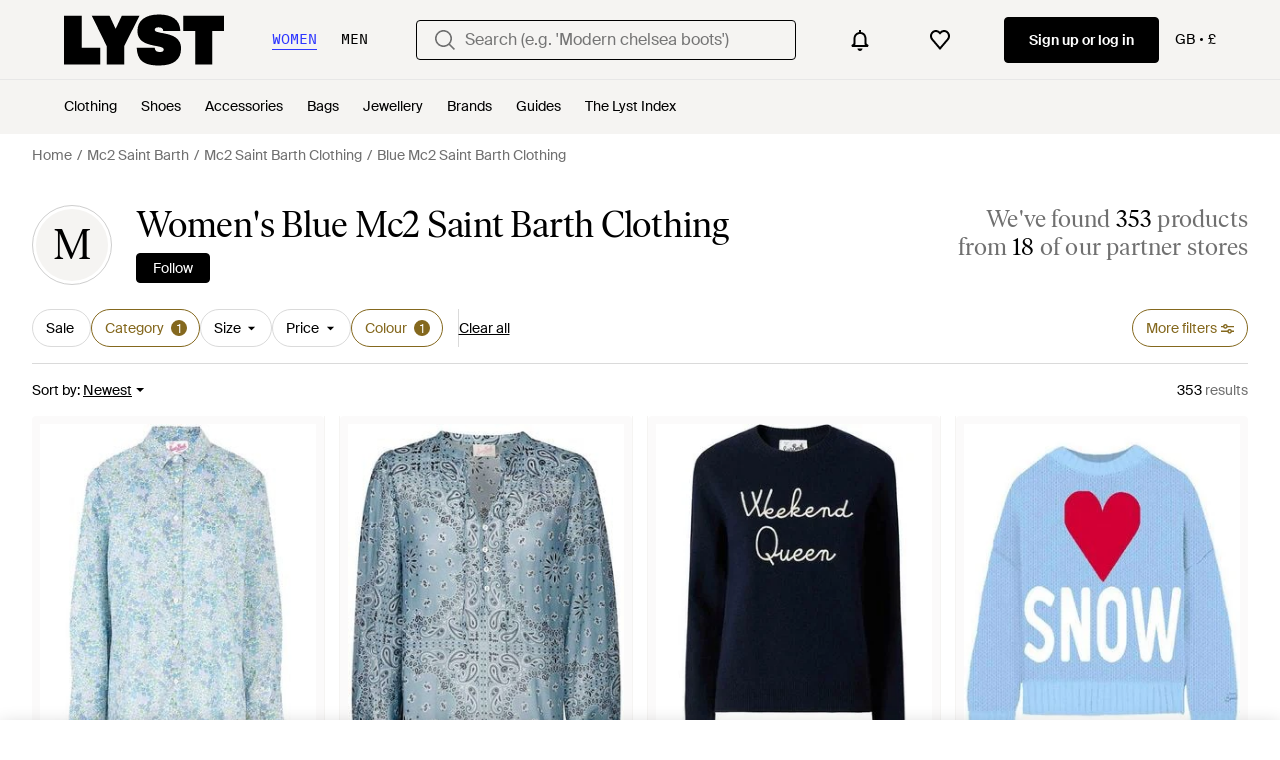

--- FILE ---
content_type: application/javascript
request_url: https://www.lyst.co.uk/i18n/jsoni18n.js?bundle_ids=feeds.js,runtime.js&version=en-gb_djangojs_fe22d8957bd8cda73471e7733c4fc4c7cb56e01807c346e9c229e7e5d875b6e3.zip&bundle_hash=d35715a6fc4b75261ce5070e751b177b13b7512b
body_size: 8632
content:
loadCatalog({"catalog": {"general.free_shipping": "Free shipping", "product.buy_area.excluding_shipping_info.label": "Excl. {shipping_cost_format} shipping", "is_product.shop_now.app_overlay_block.title_4": "Track this item and get sale alerts all in one place", "promotion_message.designer.expired_label": "Expired", "settings.account.subscriptions.newsletters.description": "Personalised recommendations from your favourite brands and saved searches", "promotion_message.previously_expired_promotions_number": "Previously Expired Promotions ({number})", "product.related_products.new_arrivals": "New arrivals", "follow_button.label.following": "Following", "storefront.shipping_info.days": "{days} Delivery Available", "feed.min_price_slider.aria_label": "Minimum price slider button", "product_card.promo_label.sale": "Sale", "product.view_seller_details": "View Seller Details", "checkout.error.shipping_address_refused.message": "The retailer does not ship to this address.\n\nPlease try a different one.", "settings.account.form.subscription.newsletters.label": "Newsletters", "account.register.return_lead_btn_follow_search": "Follow search", "general.close": "Close", "checkout.error.bad_domain.message": "We could not recognise this as a valid address.\n\nPlease check it again or try a different one.", "search.suggestions.recent_searches.label": "Recent searches", "in_stock_product.compare_prices.compare_prices_title": "Compare all prices", "feed.header.template_size_for_women_category": "{country} Size {size_number} {category} for Women", "account.reset_password.title": "Reset your password", "product.buy_area.size_stock_disclaimer": "For the latest stock status, size availability and promotions please check directly with {retailer_name}", "follow_button.label.follow": "Follow", "footer.help_info.private_sellers_link": "Buying from Individuals", "in_stock_product.related": "Related", "feed.curated_products.looking_for_something.title": "Looking for something in particular?", "feed.filters.price_low_high": "Price (low to high)", "general.mens": "Men's", "feed_sort.option_label.last_saved": "Last Saved", "settings.account.form.current_password_label": "Current password *", "storefront.shipping_info.country": "Ships to {country}", "account.authentication.password": "Password", "feed.filters.top_level_category.underwear": "Underwear", "suggestion_card.shop_sale_btn_label": "Shop sale", "feed.filters.top_level_category.suits_and_tailoring": "Suits and Tailoring", "general.less": "Less", "new_login.email_permission_modal.cta": "Sign me up", "footer.links_careers": "Careers", "general.read_less": "Read less", "settings.account.form.subscription.notifications.label": "Notifications", "account.set_password_contain_1_lower.label": "1 lowercase letter", "footer.international.title": "International", "promotion.button.load_more": "Load More", "product_card.promo_label.trending": "Trending ", "designer_shop.designer_gender_page_title": "{for_gender} {designer_name}", "feed.filters.recommended": "Recommended", "app_header_menu.popular_brands": "Popular brands", "feed.header.template_size_for_men_category": "{country} Size {size_number} {category} for Men", "price_comparison.prices_between": "Prices between {min_price} - {max_price}", "feed.page_title.subcategory_for_gender_color.designer": "{for_gender} {color} {designer_name} {product_subcategory} ", "checkout.page_title": "Checkout", "settings.account.help.help_centre": "Help centre", "footer.help_info.become_a_partner_link": "Become a partner", "in_stock_product.compare_prices.out_of_stock_option": "Out of stock", "product.buy_area.schema_size.label": "{schema_size} size", "oos_product.back_in_stock_alert_is_active_title": "You'll be notified when it's back...", "feed.omnibus_disclaimer.label": "Commission paid to Lyst and other benefits may affect a product's ranking in this search. For more information on how we rank products click <a {omnibus_link_props}>here</a>.", "promotion_message.promotion_text.limited_time_promotion": "Limited-time promotion", "account.forgot_password.link": "Forgot password", "feed_pagination.summary_showing_products": "Showing {current_product_count} of {total_product_count}", "in_stock_product.out_of_stock_size": "Don't see your size?", "designer_updates.get_updates_designer.in_spans": "Get updates about <br><span {designer_name_span_props}>{designer_name}</span>", "general.similar_items": "Similar items", "general.back_btn_text": "Back", "product.product_more_details_try_instead": "Not your style? Try these instead:", "settings.account.save_success_alert_txt": "Your account has been updated", "general.filters": "Filters", "product.related_products.related_searches": "Related searches", "oos_product.info_callout_no_retailers": "We checked over 600 retailers today for you, and this item isn\u2019t available in your region.", "product.buy_area.official_store.label": "Official store", "member_signup.modal.aspirer_acquisition.title": "27,000 brands. One choice.", "in_stock_product.size_and_fit": "Size & fit", "in_stock_product.compare_prices.compare_prices_desc": "The best prices we've found across 450 stores.", "product.buy_area.size_picker.supply_label": "*Products are supplied from different stores depending on sizing and stock, the sizing conventions may differ depending on the store.", "settings.account.subscriptions.title": "Email updates", "footer.help_info.modern_slavery_statement": "Modern slavery statement", "feed.created_by_lyst.label": "Created by Lyst", "oos_product.info_callout_affiliate_multiple_retailers": "Over 600 retailers checked today. Last seen at {retailer_name} and {retailer_count} others.", "app_download_small_banner.general.cta": "Open", "in_stock_product.compare_prices.see_more_prices_cta": "See {count} more prices", "storefront.joined_date": "Joined {date}", "product_card.promo_label.low_stock": "Low Stock", "footer.help_info.payments_link": "Payments", "settings.account.country.description": "This will tailor your experience, showing you the type of products most suited to you", "settings.account.subscriptions.update_successful": "Your settings have been updated", "product.breadcrumbs.category_by_designer": "{designer_name} {product_category}", "account.set_password_contain_1_number.label": "1 number", "account.register.legal_agreement.sign_up_opt_in_terms_us_version": "By creating an account, you consent to Lyst\u2019s <a {terms_and_conditions_link_props}><em>Terms & Conditions</em></a> and you agree to receive email updates from Lyst. To learn more about how Lyst uses and protects your personal data, please read Lyst\u2019s <a {privacy_policy_link_props}><em>Privacy Policy</em></a>.", "in_stock_product.saved": "Saved", "feed.filters.top_level_category.tops": "Tops", "footer.links_categories": "Categories", "related_products.main_heading": "Related to", "product_card.product_description.label": "product description", "is_product.shop_now.app_overlay_block.title_1": "Always get to the best price faster in the App", "password_reset_complete.website_link.text": "Log in the website", "product.breadcrumbs.type_by_designer_for_gender": "{for_gender} {designer_name} {product_type}", "checkout.error.buy_now.message": "We're sorry, but it looks like something's gone wrong during the payment attempt. Please try again.\n\nYou have not been charged for this transaction.", "error.400.title": "Sorry, something went wrong.", "in_stock_product.size_and_fit_text": "For up-to-date size availability and fit information, please visit the retailer.", "product.buy_area.more_items_like_this.label": "See more items like this", "account.register.sign_up_with_provider": "Continue with {social_auth_provider}", "oos_product.get_notified_when_back_in_stock_btn": "Get Notified When Back in Stock", "feed.filters.top_level_category.outerwear": "Outerwear", "oos_product.create_back_in_stock_alert_title": "Get notified when it's back...", "product.buy_area.offer_available.link": "Offer available", "in_stock_product.compare_prices.sizes_title": "Available sizes", "member_signup.dont_shop_around": "Don't shop around.", "footer.mobile.image_alt_text": "Download on the App Store", "in_stock_product.sponsored_by_retailer": "Sponsored by {retailer_name}", "promotion_message.designer.promo_btn_text": "Promos", "in_stock_product.compare_prices.store_title": "Store information", "oos_product.create_back_in_stock_alert_btn_text": "Alert me", "feed.filter.category_size_error": "Sorry, we can\u2019t find any sizes for this category", "settings.account.gender.update_failed": "Problem updating your shopping preferences", "homepage.module_value_props_sign_up_button": "Sign up", "feeds.empty_message": "Sorry, no matching items found.", "oos_product.tracking_single_retailer_notification": "Tracking 1 Retailer", "error.general_modal.title": "Something's gone wrong", "member_signup.modal.in_stock.title": "Become a Lyst member to source iconic pieces with intelligent price alerts.", "feed.filters.discount_high_low": "Discount (high to low)", "checkout.error.payment_refused.title": "Your payment didn't go through", "feed.page_title.template_color_no_discount_designer": "{color} {designer_name} {category_name}", "in_stock_product.from_retailer.in_spans": "<span {from_span_props}>From</span> <span {retailer_name_span_props}>{retailer_name}</span>", "sale_feed.title.product_taxonomy_for_gender": "{for_gender} {product_taxonomy} On Sale", "promotion_message.designer.expires_label": "Expires", "new_login.email_permission_modal.body": "Get insider intel on what's new, what's hot and what's about to sell out. We'll keep track of any changes in price or stock levels so you never miss out on your favourite items.", "general.skip_navigation.label": "Skip navigation", "promotion_message.promotion_text.single_active_promotion": "1 Active Promotion", "terms_conditions.terms_conditions_text.view_tcs": "View T&Cs", "footer.help_info.developers_link": "Developers", "in_stock_product.details": "Product details", "feed.retailers_count.label_v2.in_spans": ["from <span {count_span_props}>{count}</span> of our partner stores", "from <span {count_span_props}>{count}</span> of our partner stores"], "survey_terms_and_conditions.title": "Lyst survey prize draw terms & conditions", "feed.filters.mobile_clear_all_btn_text": "Clear all", "general.see_all": "See all", "in_stock_product.size_guide": "Size guide", "feed.sort.mobile_btn_text": "Sort", "account.register.or_no_password.label": "Or don't have a password?", "feed.product_count.label_v2.in_spans": ["We've found <span {count_span_props}>{count}</span> product", "We've found <span {count_span_props}>{count}</span> products"], "in_stock_product.compare_prices_text_link": "Compare prices ", "search.suggestions.other_suggestions.label": "Other Suggestions", "cookie_notification.cookie_settings.title": "Cookie Settings", "header.product_search.label": "product search", "feed.filters.category.view_all_category_name": "View all {category_name}", "burger_menu.country_selector.currently_selected": "Country & shipping: {country} - {currency_indicator}", "feed.filters.top_level_category.dresses": "Dresses", "account.confirm_your_password.label": "Confirm your password", "burger_menu.country_selector.title": "Country or Region", "feed.filters.top_level_category.cup": "Cup", "header.gender.men": "Men", "account.log_in.title": "Log in", "feed.filters.no_gender": "What gender are you shopping today?", "storefront.modal.button.visit_full_store": "Visit full store", "feed.filter.results_amount_partner_label": ["from <span {partner_amount_span_props}>{partner_amount}</span> partner", "from <span {partner_amount_span_props}>{partner_amount}</span> partners"], "oos_product.tracking_mutiple_retailers_notification": "Tracking Across {retailer_count} Retailers", "account.save_new_password.cta": "Save new password", "in_stock_product.see_more_related_btn_label": "See more", "account.send_reset_link.cta": "Send reset link", "in_stock_product.see_size_information": "See size information", "footer.mobile.text": "Learn about the Lyst app for iPhone, iPad and Android.", "product.buy_area.checkout_lyst.label": "Checkout on Lyst", "general.more": "More", "account.error.email_password_combination.label": "We couldn't find this email & password combination. Please try again", "burger_menu.country_selector": "Country: {country} - {currency_indicator}", "account.create_account.title": "Create an account", "promotion_message.promotions_text.use_code": "Use code:", "password_reset_complete.app_link_cta.text": "Log in the app", "privacy_policy.california_privacy_rights.do_not_sell_or_share.label": "Do not sell or share my personal information", "feed.filters_size_category_first.description": "To filter by size, please select a category first", "in_stock_product.designer_category_link": "Shop more {designer}", "error.oos_modal.description": "We're sorry, but this size is currently out of stock.\n\nPlease try again later.", "oos_product.hero.btn": "See similar products", "app_download_small_banner.general.title": "Get the Lyst App", "burger_menu.language_selector": "Language: {language}", "footer.links_about_us": "About us", "product.breadcrumbs.category_for_gender": "{for_gender} {product_category}", "feed.following_store_or_brand.label": "Following", "feed.filters.category.view_all_categories": "View all categories", "general.learn_more_seller": "Learn more about this seller", "price_comparison.compare_prices": "Compare Prices", "settings.account.form.new_password_label": "New password", "account.password_reset_confirmation_failed.title": "Password reset confirmation failed", "settings.account.country.update_successful": "Your location has been updated", "product.buy_area.see_more_sizes": "Click to see more sizes", "product.buy_area.store_size.label": "Store size", "tooltip.wishlist": "Save to your wishlist and get price alerts.", "footer.links_lyst_insights": "Lyst Insights", "feed.page_title.subcategory_color.designer": "{color} {designer_name} {product_subcategory}", "site_links.view_all": "View all", "general.show_less": "Show less", "burger_menu.my_list_section_title": "My Lyst", "feed.filter.no_size_message": "Try a different category to filter by size", "checkout.error.payment_refused.message": "Please review your details or try another payment method. If you continue to see the error, please contact your bank.\n\nYou have not been charged for this transaction.", "new_login.email_permission_modal.title": "We send great emails", "settings.account.set_password_prompt": "You have not set a password for this account. Perhaps you're logged in via Facebook or Google? To update your account settings you'll first need to <em><a {password_reset_link_props}>reset your password</a></em>.", "feeds.curated_products.related_category": "Related Categories", "promotion_message.promotion_text.copied_to_clipboard": "Copied to Clipboard", "account.invalid_password_format.label": "Invalid password format", "settings.account.subscriptions.notifications.description": "Instant notifications when items you liked go on sale or come back in stock", "feed.product_count.label": ["{count} product", "{count} products"], "footer.help_info.product_ranking_link": "Product ranking information", "oos_product.info_callout_affiliate_two_retailers": "Over 600 retailers checked today. Last seen at {retailer_name} and 1 other.", "feed.filters.top_level_category.shoes": "Shoes", "storefront.verified.disclaimer": "The verified badge means that an account has been verified based on their activity across our product.", "feed.filters.top_level_category.band": "Band", "footer.help_info.title_variant_b": "Help and info", "account.register.already_member.label": "Looks like you are already a member!", "header.user_dropdown.sign_out": "Sign out", "header.navigation.sign_in_log_in.cta": "Sign up or log in", "footer.help_info.contact_link": "Contact", "account.send_email_reset_password.title": "We will email you a link to reset your password", "member_signup.modal.on_sale.title": "Be\ufeffcome a Lyst member to get price alerts on items you love.", "general.continue": "Continue", "footer.links_lyst_news": "Lyst News", "in_stock_product.store_comparison_title": "Store comparison", "checkout.delivery_method.header": "Delivery Method", "feed.filters.mobile_cancel_btn_text": "Cancel", "member_signup.member_save_products.title": "Lyst is even better when you are a member", "account.resend_login_link.desc": "We have just sent an email to {user_email_address} to login. Check your inbox.", "burger_menu.more_category_link": "More", "settings.account.subscriptions.receiving_emails_to": "You currently receive email updates to <b>{email}</b>.", "general.about_retailer": "About {retailer_name}", "feed.page_title.type_for_gender_color.designer": " {for_gender} {color} {designer_name} {product_type}", "in_stock_product.compare_prices.retailer_title": "Retailer", "in_stock_product.retailer_promotion_terms_link": "{retailer_name} promotion terms apply", "account.register.email_link_sign_in.cta": "Email me a link to sign in", "burger_menu.language_selector.title": "Language", "general.sponsored_label": "Sponsored", "account.all_benefits.value_prop.label": "Get alerts on items, Save your searches, Create a wishlist", "lyst_type.designer": "Brand", "settings.account.help.contact_us": "Contact us", "error.checkout.size_needed": "Please select a size to checkout", "feed.store_updates.cta": "Follow", "checkout.error.payment_method.message": "We're sorry, but it looks like something's gone wrong. Please try again.\n\nYou have not been charged at this point.", "settings.account.subscriptions.update_failed": "There was a problem updating your settings", "feed.omnibus_fashionclip_disclaimer.label": "These results may be powered by experimental algorithms and AI. Send us your feedback <a {omnibus_link_props}>here</a>.", "feed.browse_title": "Browse", "feed.filters.clear_btn_text": "Clear", "member_signup.modal.aspirer_acquisition.subtitle": "Whether you're chasing the moment or building a forever wardrobe, Lyst is here for it. Sign up to receive expert fashion insights and shop smarter with Lyst.", "app_landing.available_ios.label": "Available on iOS and Android", "checkout.error.unsupported_card.title": "Your card is not supported", "general.more_information": "More Information", "product.buy_area.compare_count_prices.cta": "Compare {count} prices", "product_card.sold_out": "Sold out", "paginated_carousel.next_btn_txt": "Next", "checkout.payment.header": "Payment", "oos_product.create_back_in_stock_alert_body": "We check over 450 stores daily. Be the first to know when it comes back in stock.", "product.breadcrumbs.subcategory_by_designer": "{designer_name} {product_subcategory}", "account.resend_reset_link.cta": "Resend email link", "general.integer_with_percent_symbol": "{integer}%", "product.breadcrumbs.subcategory_by_designer_for_gender": "{for_gender} {designer_name} {product_subcategory}", "toast.item_added_to_wishlist": "Item added to wishlist.", "settings.account.form.gender.menswear": "Menswear", "footer.help_info.returns_policy_link": "Returns policy", "feed.header.template_material_all": "{material} {category_name}", "promotion.button.see_all": "See All", "settings.account.country.update_failed": "Problem updating your location", "product.buy_area.lowest_price.label": "Lowest price", "product.buy_area.select_size_menu.title": "Select a size", "oos_product.oos.label": "Out of stock", "account.register.legal_agreement.sign_up_checkbox_label": "I would like to hear about products, services, and sales, including personalised email alerts from Lyst. You can unsubscribe at any time.", "footer.help_info.terms_and_conditions_link": "Terms & conditions", "account.register.follow_products_deals_designer.title": "Follow new products and deals from {designer_name}", "general.previous_btn": "Previous", "footer.help_info.responsible_sourcing": "Responsible sourcing policy", "general.change": "Change", "app_download_small_banner.better_in_the_app.description": "Lyst is even better in the app", "product.buy_area.buy_now": "Buy now", "back_to_top": "Back to Top", "footer.help_info.intellectual_property_link": "Intellectual property", "account.register.only_fashion_website.title": "The only fashion site you need", "save_for_later.cta.variant_b": "Track deals", "app_landing.scan_code.desc": "Open the camera on your phone to scan and download the Lyst app for free", "feed.filters.category.all_categories": "All Categories", "feed.filters.view_items_label": "View items", "feed.filters.newest": "Newest", "account.register.welcome_back.title": "Welcome back, log in to your account", "general.read_more": "Read more", "account.set_country": "Set your country", "settings.account.form.subscriptions.on": "On", "promotion_message.currently_active_promotions": "Currently Active Promotions", "general.select": "Select", "wishlist.signup_overlay_cta": "Sign up to create wishlist", "feed.page_title.type_color.designer": "{color} {designer_name} {product_type}", "product.buy_area.sizes_more_count.label": "+ {count} More", "general.womens": "Women's", "in_stock_product.sizes_heading": "Sizes in stock", "settings.account.gender.title": "What do you mainly shop for?", "settings.account.form.gender.womenswear": "Womenswear", "general.or": "or", "settings.change_password.title": "Change password", "member_signup.generic_member.title": "Lyst is better when you\u2019re a member. Log in or sign up to become a fashion insider.", "account.settings.password_min_length": "Please lengthen this text to {min_chars_count} characters or more.", "product_edit_button.label": "Edit product", "product_card.not_available_in_your_country": "Not available in your country", "settings.account.gender.update_successful": "Your shopping preferences have been updated", "header.gender.women": "Women", "general.show_more": "Show more", "product.breadcrumbs.type_by_designer": "{designer_name} {product_type}", "product.buy_from_store": "Buy from Store", "sale_feed.title.product_taxonomy_for_designer": "{designer_name} {product_taxonomy} On Sale", "general.next_btn": "Next", "feed.filters.no_size_selected": "No sizes selected", "designer_updates.get_designer_updates_btn_text": "Follow", "settings.account.form.subscriptions.off": "Off", "settings.account.title": "Account settings", "product.buy_area.hide_offer.link": "Hide offer", "account.register.return_lead_btn_follow_products_store": "Follow store", "feed.filter.all_filters": "All filters", "footer.help_info.help_center_link": "Help centre", "oos_product.info_callout_icon": "We checked over 600 retailers today for you, and this item is currently unavailable.", "account.register.incorrect_email.label": "Incorrect email format. Please try again.", "feed.max_price_slider.aria_label": "Maximum price slider button", "general.navigation_app_promo": "Join 200 million shoppers using Lyst", "account.register.return_lead_btn_follow_products_designer": "Follow designer", "account.reset_password.desc": "Create a password that is at least 8 characters long. Don't use a password you've used before.", "product.buy_area.lyst_shop_partner": "Lyst Shop Partner", "account.two_passwords_no_match.label": "The two password fields do not match.", "in_stock_product.lyst_promotion_terms_link": "Lyst promotion terms apply", "paginated_carousel.prev_btn_txt": "Previous", "settings.account.help.title": "Need help", "member_signup.modal.out_of_stock.title": "Be\ufeffcome a Lyst member and we'll tell you when this item comes back in stock.", "settings.account.password_change": "Change your password", "account.register.return_lead_title_follow_search": "Follow new search results for \"{search_terms}\"", "product.breadcrumbs.category_by_designer_for_gender": "{for_gender} {designer_name} {product_category}", "error.oos_modal.title": "This product is out of stock", "settings.account.form.email_label": "Email", "feed.filters.color_title": "Colour", "input.field.required": "Please fill in this field.", "in_stock_product.compare_prices.price_title": "Price", "product_card.more_colors_available": "More colours available", "header.country_picker.label": "country picker", "settings.account.updating": "Updating your settings", "sale_feed.header.designer": "{designer_name} on sale", "checkout.shipping_billing_form.header": "Shipping & Billing Address", "oos_product.signup_bis_alert_set.button": "Back in stock alert set", "footer.follow_us.tiktok_tooltip": "Lyst on Tiktok", "in_stock_product.compare_prices.shipping_and_size_tablet_title": "Shipping and size", "error.500.title": "Sorry, something went wrong.", "app_landing.scan_code.title": "Scan the code on your phone", "checkout.buy_now": "Buy now", "is_product.shop_now.app_overlay_block.title_3": "Find sales faster for the brands you love", "in_stock_product.or_separator": "or", "storefront.modal.title.seller_details": "About the Seller", "sale_feed.header.designer_for_gender": "{for_gender} {designer_name} on Sale", "product.breadcrumbs.type_for_gender": "{for_gender} {product_type}", "wishlist_items.current_user_not_saved_items_desc1": "Add your favourite products to your wishlist and they'll appear here", "error.general_modal.description": "We're sorry, but it looks like something's gone wrong.\n\nPlease try again later.", "product.buy_area.excluding_shipping_free_over.label": "Excl. {shipping_cost_format} shipping (free on orders over {free_shipping_threshold})", "account.email_sent_check_inbox.label": "Email link successfully sent. Check your inbox", "in_stock_product.compare_prices.price_and_retailer_tablet_title": "Price and retailer", "feed.filters.sort_by": "Sort by", "footer.help_info.s172_statement": "s172 statement", "search.suggestions.top_result.label": "Top Result", "feed.header.template_material": "{for_gender} {material} {category_name}", "feed.filter.results_amount": ["<span {results_amount_span_props}>{results_amount}</span> results", "<span {results_amount_span_props}>{results_amount}</span> results"], "account.register.follow_products_deals_store.title": "Follow new products and deals from {retailer_name}", "storefront.articles.title": "Featured in", "promotion_message.promotion_text.active_promotions": "{number} Active Promotions", "account.register.login_here.link": "Log in here", "product.breadcrumbs.subcategory_for_gender": "{for_gender} {product_subcategory}", "product.related_products.show_me_more": "Show more", "settings.account.form.confirm_new_password_label": "Confirm new password", "footer.help_info.code_of_conduct": "Code of conduct", "account.set_password_contain_1_special.label": "1 special character", "footer.follow_us.instagram_tooltip": "Lyst on Instagram", "header.search.placeholder_for_women": "Search (e.g. 'Modern chelsea boots')", "account.set_password_contain_1_upper.label": "1 uppercase letter", "account.no_email_received_reset_link.label": "Didnt receive the email?", "in_stock_product.compare_prices.see_more_prices_cta_singular": "See {count} more price", "account.create_password.title": "Create a password", "account.register.legal_agreement.sign_up_and_subscribe_terms": "By creating an account and subscribing to our email communications, you consent to Lyst\u2019s <a {terms_and_conditions_link_props}><em>Terms & Conditions</em></a>. To learn more about how Lyst uses and protects your personal data, please read Lyst\u2019s <a {privacy_policy_link_props}><em>Privacy Policy</em></a>.", "feed.filters.price_high_low": "Price (high to low)", "oos_product.product_details_photos_title": "Gallery", "footer.help_info.privacy_and_cookie_policy_link": "Privacy & cookie policy", "product.buy_area.buy_direct_btn_text": "Buy direct", "account.password_reset_confirmation_failed.desc": "The password reset link is incorrect or has already been used.", "account.resend_reset_link.title": "Email link sent", "settings.account.gender.description": "This will tailor your experience, showing you the type of products most suited to you", "checkout.error.unsupported_card.message": "Please try a different payment method.\n\nYou have not been charged for this transaction", "product.buy_area.alert_me_size.label": "Alert me", "feed.editorial.recommended": "Recommended for You", "member_signup.member_products_love.title": "Lyst is better when you\u2019re a member. Log in or sign up to save products you love", "footer.follow_us.facebook_tooltip": "Lyst on Facebook", "lyst_type.retailer": "Store", "in_stock_product.compare_prices.see_retailer_available_sizes": "See retailer for available sizes", "settings.account.subscriptions.promotions.description": "Occasional special promotions and discounts from the stores you love to shop", "curated_ads.curated_by_lyst": "Curated by Lyst", "app_header_menu.brands_a_z": "Brands A-Z", "settings.account.form.subscription.promotions.label": "Promotions", "settings.account.help.account_faq": "Account FAQ", "feed.filters.more_filters_title": "More filters", "in_stock_product.from_retailer": "From {retailer_name}", "feed.filters.top_level_category.bottoms": "Bottoms", "feed.header.template_color": "{for_gender} {color} {category_name}", "account.set_password_contain.title": "Your password should contain at least:", "product.buy_area.more_like_this.label": "More like this", "header.search.placeholder_for_men": "Search (e.g. 'Low profile trainers')", "sale_feed.title.product_taxonomy_for_designer_and_gender": "{for_gender} {designer_name} {product_taxonomy} On Sale", "footer.help_info.shipping_policy_link": "Shipping policy", "create_lyst.categories.option.one_category.category_select_placeholder": "Select category", "general.read_and_shop": "Read & shop", "account.register.legal_agreement.sign_up_opt_in_terms": "By creating an account, you consent to Lyst\u2019s <a {terms_and_conditions_link_props}><em>Terms & Conditions</em></a>. To learn more about how Lyst uses and protects your personal data, please read Lyst\u2019s <a {privacy_policy_link_props}><em>Privacy Policy</em></a>.", "footer.help_info.refund_policy_link": "Refund policy", "account.set_country_btn_text": "Set country", "password_reset_complete.title": "You have a new password!", "account.register.form.enter_email.placeholder": "Enter your email address to login or register", "feed.header.template_color_all": "{color} {category_name}", "account.resend_reset_link.desc": "We have just sent an email to {user_email_address} to reset your password. Check your inbox.", "oos_product.info_callout_affiliate": "Over 600 retailers checked today. Last seen at {retailer_name}.", "designer_updates.get_updates_designer_category.in_spans": "Get updates about <br><span {designer_name_span_props}>{designer_name} {product_taxonomy}</span>", "footer.follow_us.x_tooltip": "Lyst on X", "price_comparison.price_options": "Price Options", "product.buy_area.select_size.label": "Select size to see lowest price", "account.set_password_contain_8_characters.label": "8 characters"}, "formats": {"DECIMAL_SEPARATOR": ".", "THOUSAND_SEPARATOR": ",", "NUMBER_GROUPING": 3}, "plural": "(n != 1)"})